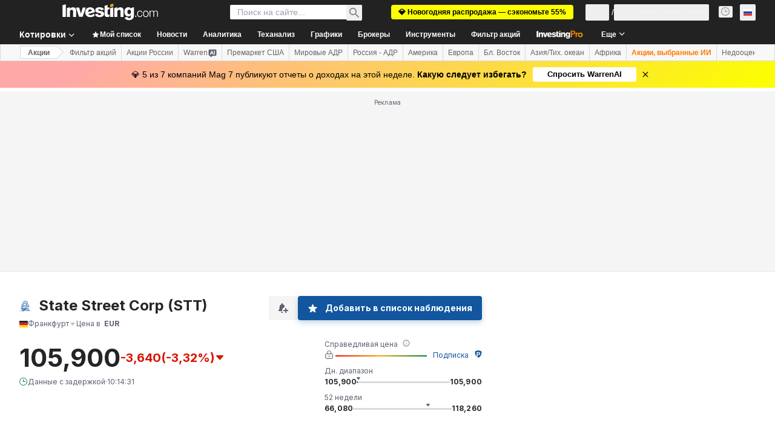

--- FILE ---
content_type: image/svg+xml
request_url: https://cdn.investing.com/entities-logos/188785.svg
body_size: 9693
content:
<svg xmlns="http://www.w3.org/2000/svg" version="1.2" viewBox="0 0 1558 1489"><defs><clipPath id="a" clipPathUnits="userSpaceOnUse"><path d="M-4936.91-8175.92h7407.88V2298.6h-7407.88z"/></clipPath></defs><g clip-path="url(#a)"><path fill="#004a97" fill-rule="evenodd" d="M217.5 715.2c.8-3.7 4.3-6 7.9-5.3l43.2 8.6c26.7-30.1 52.1-64.7 64.8-106.5l-29.5-6.5c-3.7-.8-6-4.3-5.2-8 .8-3.6 4.4-5.9 8-5.1l53.7 11.7c22.1 40.3 28 92.3 16.4 148-8.4 40.5-25.8 79.4-47.2 107.4 40.3-15.8 85.2-28.9 132.2-38.4l-32.3-5c-24 6.1-49 13.5-71.8 21.9-1.1.4-1.9-1.2-.8-1.9 13.4-8.1 26.6-16.6 38.8-25.3l-9.1-1.4c-3.3-.5-5.5-3.6-5-6.9.5-3.3 3.6-5.6 6.9-5.1l116.3 18.2 12.9 2c.4.3.9.7 1.2 1 6.3 4.8 97.8 78.4 134.9 260.7 16.3-6.9 130.9-43.6 243-43.6 46.5 0 103.5 2.9 151.7 10.5 5.5.9 13.8 2.9 18.5-2.4 2.3-2.4 6.5-8.6-.2-10.5-21.8-6.3-43.1-8.3-64.1-9.9-1.2-.1-1.4-1.9-.2-2.1 13.4-2.6 47.1-8 88.8-7.1 1.8.1 3.6-.7 4.9-2l.3-.3c1.2-1.6.4-4-1.6-4.5-21.2-5.1-42.5-8.8-62.7-11.8-.8-.1-.8-1.2-.1-1.4 10.5-1.9 41.3-6.2 79.2-4.9 4 .1 5.7-1 7.9-3.2 1.7-1.9 1.7-4.5-.8-5.3-17.7-5.5-36.9-9.6-55-12.8-.5-.1-.6-.9-.1-.9 8.3-1.4 34.8-5 69-2.7 3.6.3 6.5-.7 8.9-3.3 1.8-2.1 1.9-5.8-.7-6.8-14.1-5.4-31-10.3-46.5-13.7-.4-.1-.3-.6.1-.7 6.4-.8 34.9-3.5 61.4-.1 2.8.4 5.8-1.5 7.4-3.2l164.5-186.1c2-2.3 5.3-1.6 7.2.2 2 1.7 3.1 4.8 1.1 7.1L1189 947.4c-1.1 1.5-1.7 3.3-1.7 5.1l-.2 28.1c0 3.6-.5 7.1-2.6 10.3-5 7.6-15.7 21.8-40.4 56.2-68.1 95-78.3 126.8-79.4 207.5q-2.9 1.4-6.3 2-4.9 1-10 1c.7-57.4 6.1-103.7 48.7-166.8 32.3-47.9 58.7-82.2 70.3-102.8.9-1.6 1.4-3.5 1.4-5.3V943c0-1-1.3-1.5-1.9-.7l-107.4 121c-44 1.1-87.3 7.2-128.8 16.1-38.4-1.4-78-.3-118.4 1.7l-.9 18.3c14.9-.5 29.9-.7 44.7-.5-19.1 5.8-37.5 12-55.3 18.4l1-17.6 1-18.1.1-3 1.2-21.2c-11.8 1.7-23 3.5-33.6 5.4l-.1.3-1.6 20.7-3.8 46.9c-16.3 6.4-31.9 12.8-46.6 19.1-23.8 10-49.2 22.1-74.9 35.2l3-54.4c-11.5 2.5-22.9 5.1-34 8l-5.2 65v.1c-37.9 1.4-76.9 7.4-114.9 16.5-1.7-14.2-3.8-28-6.4-41.3q-.6-3.3-1.3-6.7c73.6-36.5 164.3-60.3 263.8-69.1 3.1-.3 6.1-.5 9.1-.8l1.5-17.7c-97.4 9.1-198.4 39.3-270.7 74.4-2.2 1.1-4.3-1.8-2.5-3.5 20.8-19.3 60.9-42 107.9-62.8 5-2.2 8.2-7.1 8.1-12.5-.1-4.6-4.5-7.8-9-6.6-35.1 10.2-67.7 22.3-95.7 35.5-1.8.9-3.5-1.4-2-2.8 18.5-17.3 54-37.3 96.1-55.8 5.2-2.3 8.4-7.8 7.8-13.5-.6-5.1-5.7-8.3-10.7-6.9-30.2 8.2-58.2 18.1-82.4 29.2-1.4.6-2.7-1.2-1.5-2.2 15.5-14.7 44.7-31.3 79.8-46.9 5.8-2.6 9.3-8.8 8-15-1.2-5.8-7.1-9.4-12.9-7.9-23.5 6.3-45.3 13.7-64.6 22.1-1 .4-1.9-.9-1.1-1.6 12.2-11.6 33.9-24.4 60.5-36.6 6.3-2.9 9.7-9.9 7.7-16.5 0-.2-.1-.4-.2-.6-2-6.5-8.9-10.3-15.5-8.5-15.3 4.1-29.6 8.8-42.6 13.9-.6.3-1.1-.4-.6-.9 8.4-8 22.1-16.3 38.9-24.9 6.1-3.1 9-10.3 6.4-16.7-1.6-3.6-3.1-7-4.7-10.3L326.7 874l-23.7-3.3-19.4-2.7c7.5-47.3 3.4-94.2-12.3-135.3l-48.5-9.6c-3.6-.8-6-4.3-5.3-7.9zm80.1-234.9c.8-3.6 4.5-5.8 8.1-5l94.7 22.6c2.3-8.8 3.5-17.9 3.5-27.5 0-12.3-2-21.7-3.7-27.9l-34.4-8.2c-5.1-1.2-7.3-4.9-6.5-8.5.9-3.6 4.5-5.8 8.1-4.9l33 7.9c66.9-56.9 80-83.2 77.6-159.7l-22.9-6.8c-3.5-1-5.5-4.8-4.5-8.3 1.1-3.6 4.8-5.6 8.4-4.6l15.6 4.7c45.2-32.1 86.8-69 87.4-122.1l-19.1-6.7c-3.5-1.2-5.3-5.1-4.1-8.6 1.2-3.5 5.1-5.3 8.5-4.1l112.2 39.3c25.2-41.2 21.8-76.5 19.5-88.8l-19-7.2c-3.4-1.2-5.4-5.1-4-8.7 1.5-3.7 4.6-5.4 8.7-3.8l174.1 65.2 8-98.1c.3-6.1 5.5-10.8 11.6-10.5 6.1.3 10.8 5.5 10.5 11.6l-5.6 106.2 218.2 81.7c3.4 1.3 5.4 5.2 4 8.7-1.5 3.7-4.7 5.4-8.7 3.8l-9-3.3c9.7 31.1 20.3 88.2-3 150.4l26.8 8.3c3.5 1.1 5.7 4.9 4.5 8.5-1.2 3.8-4.3 5.6-8.4 4.3l-8.7-2.7c18.3 43.7 19 88.5 12.6 126.8l-39.6-43.8c10.2 2.1 20.6 4.5 30.7 7.4.2.1.4-.1.4-.3v-.1c0-.3-.1-.6-.3-.7-14.1-10.4-32.9-21-52.1-29.8l-12.2-13.5c16.3.4 37.8 2.6 58.4 7.4 2.3.5 4.5-1.3 4.2-3.7v-.3c-.5-3-2.3-5.8-4.9-7.4-15.7-9.6-38.8-18.7-47.8-22-.8-.3-.8-1.5.2-1.6 7.3-.7 24.1-1.1 39.8 1.3 3 .4 3.9-2.3 4.6-5.3-2.1-6.1-4.4-12.3-7.2-18.4l-128.6-39.8-17.6-19.5 131 40.5c-52.2-32.6-108.1-59.6-166.7-80l-16.4-18.1c-1.4-1.5-3.7-1.6-5.2-.3-1.5 1.4-1.6 3.7-.2 5.2l446.4 493.4-8.2 9.3-3.4-3.7c-65.6-40.4-118.5-59.7-170.1-60.6l117.7 127.6-8.3 9.2-6.5-7.1c-27.5-16.3-58.8-26.4-89.6-32.8.8 13.4 1.1 25.9 1 37.2l-36.5-41c-1.3-1.4-3.7-1.6-5.1-.2-1.5 1.3-1.7 3.6-.3 5.1l41.8 46.9 44.3 49.6-13.5 15.3-752.7-117.2c7.6-6.6 14.3-13.3 19.7-19.8.6-.8 0-2.1-1-1.8-16.3 4.6-30.6 9.8-41.8 14.7-.9.4-2-.3-.7-1.6 12.3-12 33-27.5 61.3-40.8 1.9-.9 3.5-2.3 4.5-4.1 2.6-4.9 5-9.7 7-14.4.6-1.2-.6-2.6-1.9-2.2-19.9 5-37.5 11.2-49 16.1-.5.2-1.7-.4-.5-1.6 9.7-10.7 30.2-25.3 57.4-37.5 1.9-.8 3.3-2.4 3.7-4.4q.9-4.3 1.5-8.4c.2-1.6-1.2-2.9-2.8-2.7-15.8 2.1-30.2 4.9-38.7 7.1-.5.1-1.2-.6-.4-1.3 7.1-6.7 21.8-14.9 40-21.8 1.8-.7 3-2.5 2.8-4.4q-.3-5.3-1.1-10.1c-.2-1.8-1.9-3-3.7-2.7-10.9 1.2-21.6 2.6-27 3.4-.9.1-.8-.8-.4-1.1 3.9-4 14.1-8.9 24.7-12.9 1.7-.6 2.6-2.5 2-4.2-2.5-7.1-5.4-12.8-8.1-17.1q-.6-1-.9-2.1l-126.9-27.7c4.9-27.9 4-58.8-5.5-93.4l-30.7-7.3c-3.7-.9-5.9-4.5-5-8.1zm41.1 336.8-.2-1.8c-.3-2.2-2.4-3.6-4.6-3.2l-30.4 6.4c-2.3.5-4 2.6-4 4.9q0 4.7-.1 9.4c-.1 2 1.8 3.5 3.7 3.1l27.8-5.8c2.5-.6 4.7-2.1 5.9-4.4q.4-.6.7-1.2c1.2-2.3 1.6-4.9 1.2-7.4zm15.6-40.8-.9-5.4c-.4-2.2-2.5-3.6-4.6-3.2l-48.7 10.4c-2.2.4-3.6 2.5-3.3 4.8q.4 2.7.7 5.5c.3 2.1 2.3 3.6 4.4 3.1l49.1-10.4c2.2-.4 3.6-2.6 3.3-4.8zm-35.7-93.2L344 677c4.7-1.1 8.2-5.1 8.6-9.9.1-1.5.2-2.9.3-4.3.2-4.3-3.6-7.7-7.8-7.2l-9.7 1.2c-5 .7-9.4 3.7-11.9 8.1-2.5 4.2-5.2 8.7-8.3 13.5-1.6 2.4.6 5.4 3.4 4.7zM298 724.3l68.9 13.7q2.5-15.2 3.2-29.9c-24.7 4.1-48.6 9.5-72.1 16.2zm-11.3 15.1q2 6.1 3.7 12.3c.6 2.1 2.7 3.4 4.9 3l38-8c.8-.2.8-1.5-.1-1.7l-43.8-8.7c-1.8-.3-3.2 1.4-2.7 3.1zM11.3 1426.2c-2.1-.2-2.3-1.2-2.3-2 .1-.8 1.5-1.5 2.9-1.6 11.7-.9 42.7-1.4 140.3 15.1 78.7 13.4 116.2-5 121.7-6.7 5.5-1.7 11.4 0 13.3 4.7 2.2 5.1 1.2 11.3-9.8 15.8-31.8 12.9-79 11.6-136.3-1.1-52.3-11.6-89-20.5-129.8-24.2zm695.8-5.4c-22.2 0-40.1-5.1-51.1-11.8-2.5-1.5-4.1-3.1-3.7-4.4.4-1.4 3.5-.9 4.8-.7 8.7 2 13.7 4.3 28.1 4.3 35.8 0 50.1-20 55.9-30 1.5-2.6 3.4-6.6 1.8-7.9-1.4-1.3-4.6.5-7.4 2.7-18.9 14.6-41.8 17.8-99.3 10-24.4-3.3-42.8-4.6-56.7-4.6-16.5 0-43 3.1-43 7.8 0 2.3 2.6 3.7 4.2 5.1 3.8 3.4 6.4 8 4.1 12.8-1.6 3.4-4.7 7.7-11.9 11.4-13.6 7-42 11.5-102.5 1.6-30.1-4.9-65.4-16.7-96-26.8l-2.6-.8c-.8-.3-1.5-.5-2.3-.8q-1.2-.4-2.5-.8l-2.6-.8q-1.1-.3-2.2-.7-1.5-.4-3-.9l-1.8-.6q-1.8-.5-3.5-1c-16.1-4.9-30-8.4-39.9-10.1-5.2-.9-7.6-.3-8.7 1.8-1.2 2.2 1.5 6.1 3.3 9.1 6.5 10.7.2 22.5-7.1 26.9-16 9.5-55.7 15.2-110.5 6.9-72.1-11.1-122.6-19.4-147.4-20.9-2.3-.1-2.9-1.3-2.9-2s.4-2.1 3-2.3c13.8-1 54.3 3.7 126.8 10.7 55.6 5.3 126.1 1.9 123.1-24.5-.4-3.5-3.2-10.8-1.9-13.5 1.4-2.8 9.2-3.3 14.4-2.7 11.8 1.5 23.4 3.3 43.1 8.9 18.9-131.5-8.9-234.1-87.5-322.5l-66.1-6.9c-3.7-.3-6.3-3.7-6-7.4.4-3.6 3.7-6.3 7.4-5.9l40.1 4.1c34.1-29.1 64.1-78.5 78.8-130.6q1.7-5.9 3.1-11.9l-63.1-8.7c-3.7-.5-6.2-3.9-5.7-7.5.5-3.7 3.9-6.3 7.5-5.8l96.4 13.3c47.6 46.5 83.5 92.4 113.9 156.6 17 36.1 35.8 86.3 46.6 145.8v-.1c2.3 12.4 4.2 25.3 5.7 38.5h-.1c1.7 15.8 2.8 32.2 3.1 48.9-4.2 2.4-8.3 4.6-12.3 6.8 0-18-1.1-35.5-2.9-52.4-51.8 14.4-100.7 34.5-140.5 56.6.8 27.4-.9 56.1-5 86.5 20.8-10.7 59.2-30.7 104-54.2 65.5-34.2 194.8-110.7 292.3-152 89.7-38 204.9-75 325.9-84.8 4-.3 7.1 3.3 6.3 7.2-1.7 7.9-4.4 21.3-6.8 37.2-.3 1.9-.9 3.7-4.2 3.9-111.2 8-206.9 32.7-307.2 71.6-102.8 39.9-310.7 151.6-356.4 176.3-1.9 1-2.7 2.3-2 3.5.5.9 2 1.2 6-.7 7.3-3.5 240.7-119.9 343.6-159.8 52.7-20.5 106.3-36.8 161.6-48.5-3.3 4.2-2.7 9.4-1.2 11.5 5.1 7.4 18.8 1.8 26.2 12.4 1.6 2.3 7.8 11.5 10.3 15.3q-17.2 2.6-34.1 5.8c0-.2-.1-.4-.1-.5-1-3-1.8-4.7-3-6.6-1.7-2.7-7.6-9-17.9-9.5-10.2-.5-12.3 4.1-12.6 5.8-.5 2-.3 8.4 10.1 10.2 5 .9 7 2.4 7.7 3.8-20.2 4.2-40.2 8.9-60.2 14.3-1.1-2.2-1.7-4.9-2.4-6.7-.9-2.7-2.9-4.9-6-4.9-4.1 0-5.8 2.7-6.6 4.1-1.3 2.3-3.1 3.8-5.2 5.3-4.7 3.2-9 3.9-14.5 2.5-5.8-1.5-9.2-5.3-14.3-7.8-6.5-3.2-18.7-2.9-24.9 1-3.1 2-4.6 5.9-2.7 9.3 2.7 5 9.5 3.5 13.9 2.3 6.4-1.8 19.9-1.1 20.9 7-14.9 4.6-29.8 9.5-44.8 14.8-74.7 25.9-206.9 88-289.2 128.1-7.8 3.9-9 5.8-8.3 7 1.1 1.8 8.7-1.5 10.2-2.2 49-22.7 177.1-79 277.8-114 28-9.7 56.5-18.8 85.6-26.8 6.3 3.1 9.1 9.1 11.2 11.8 2.9 3.7 7.7 7.1 12.5 7.6 5.8.5 13-3.4 20.9-4.4 6.7-.9 13.9 1 19.3 6.7 10.8 11.2 6.3 28.4-5.4 38.5-7.5 6.5-19.1 8.9-27.8 8.9-22 0-59.4-11.5-80.1-11.7-20.6-.2-33 10.4-36.5 14.6-2.7 3.2-6.1 7.5-6.6 11.9-.2 1.2-.3 3.6.8 4.1 1.1.6 1.8.5 4.2-.4 2.6-.9 6.2-2.7 15.5-2.7 15.4 0 28.2 8.7 33.5 17.6 11.5 19.6.8 44.7-13.5 55.1-12.8 9.3-30.6 12.4-41.3 12.4zm289.6-467.3c-4.1-.5-8.1-.9-11.9-1.3-21.1-2.1-41.1-4.7-60-5.4-.6 0-.8-.9-.2-1 9.1-2.7 36.8-9.6 73.2-8.7 1.6 0 2.9 1.3 2.8 2.8q-.3 5.5-.8 11c-.2 1.6-1.6 2.7-3.1 2.6zm-288 44c11.5-7.7 48.6-29 116.3-42 2.2-.4 4.2 1.1 4.6 3.3.7 4.3 1.4 8.8 1.9 13.4.2 2.2-1.5 4.1-3.8 4.3-56.9 5.3-101.8 17.5-118.3 22.4-.9.3-1.4-.9-.7-1.4zm292.1-75.4c0 1-.9 1.8-1.9 1.6-1.6-.4-3.2-.8-4.7-1.1-17.9-3.3-35.2-6.3-51.7-8.3-.4-.1-.6-.6-.2-.7 6.3-1.5 27.7-6 55.7-3.7 1.1.1 2.1 1 2.2 2.2.3 3.2.5 6.5.6 10zm-10.5 64.6c-9.5-.9-18.9-1.6-27.9-2.2-24.3-1.5-47-2.8-68.3-2.4-.8 0-1.1-1.1-.3-1.4 12.8-4 50.6-14.3 99.9-13.3 2.2.1 3.8 2 3.5 4.2q-1 5.8-2.1 11.4c-.4 2.3-2.5 3.9-4.8 3.7zm-256.7-33.6c8.5-5.4 36.7-20.7 83.1-30.8 1.6-.4 3.2.5 3.8 2q2.1 5.9 3.9 12.3c.4 1.4-.5 2.7-1.9 2.9-41.7 3.6-73.8 10.9-88.4 14.6-.6.2-1-.6-.5-1zm13.5-37.5c-.4.1-.6-.4-.3-.5 6.1-3.3 27.8-14.3 57.8-21.4 1.2-.3 2.4.3 2.9 1.3 1.9 3.7 3.7 7.4 5.5 11.2.4.9-.3 1.9-1.3 2-29.2 1.7-51.3 5-64.6 7.4zM985 998.7c3.4.2 5.7 3.4 4.8 6.6-1.1 3.8-2.3 7.3-3.4 10.6-1.3 3.5-4.9 5.7-8.7 5.3-18-1.8-36.4-3.1-54-3.8-27.3-1.1-52.9-.7-76.5.5-1.1.1-1.4-1.4-.4-1.7 17.5-5.7 70.4-20.7 138.2-17.5zm140 468c-8.5-2.6-80.9-22.8-140.3-51.9-59.4-29-70.4-39.5-73.7-42.7-4.3-4.1-14.1-14.8-5.7-23.6 8-8.3 18.3-2.1 22.5 1 2.3 1.7 18.8 16.7 54.7 39.3 58.3 36.6 134.7 67.3 145 71.1 3.5 1.3 8.2 3.7 7.3 6.3-.8 2.7-3.6 2.6-9.8.5zM612.6 218c88-17.2 282.4 12.6 436.2 117.4.1.1.2.1.2.2 5.4 3.4 8.9 2.3 10.7-.9 2.3-3.9-.3-7.8-4.6-10.8-29.9-20.7-66.7-41.8-101.2-57.4-.6-.3-.3-1.2.3-1.1 33.7 5.5 70.8 18 103.4 34.8 4.7 2.4 6.9 2.1 8.5-.3 1.8-3.1.2-6.4-3.8-9.2-23.2-16.6-53.3-34.6-82.2-46.2-.6-.2-.4-1.2.3-1.1 25.2 3 48.1 11.2 76.4 23.5 3 1.3 6.5 1 7.8-1.6 1.4-2.7-.7-7-6.7-12.7-12-11.5-23.1-18.3-44.4-28.9-.5-.3-.3-1.1.3-1 18.8 2.6 28.7 6.4 44.5 13 3 1.2 3.8-1.6 2.2-10.6-2-8.5-4.3-15.8-6.3-21.5L690.8 67.5c2.9 26.8.2 92.2-78.2 150.5zm-52.5 1210.8c2.9 4.9-3.2 8.8-7 10.6-5.6 2.6-36.4 16.8-73.2 16.8-25.1 0-49.3-4.5-73.6-10.8-12.6-3.3-33.9-10.2-57.2-13.3-2.8-.4-10.9-.4-10.9-2.9 0-2 6.1-1.8 9.8-1.6 8.8.5 18 1.5 28.1 3.3 14.2 2.7 55.7 9.7 86.1 10.7 36.1 1.2 69.5-8.4 82.6-13.1 5-1.8 12.4-4.5 15.3.3zm111-380.5c14.7-10.3 62-38.6 155.4-53.9 3.3-.6 6.4 2 6.4 5.4q0 6.2-.3 12.6c-.2 3.7-3.1 6.7-6.8 7-74.8 6.4-135 24.6-153.8 30.8-1.2.3-1.9-1.2-.9-1.9zM280.8 940.8l43.8-17.9c3.4-1.4 5.1-5.1 4-8.6l-.2-.6c-1.1-3.5-4.7-5.5-8.3-4.8l-29 6.1c-3.9.8-7 3.8-8.2 7.5-1.7 5.2-3.6 10.1-5.6 14.8-.9 2.2 1.3 4.3 3.5 3.5zm-41.2 70.2 104.2-43.4c3.2-1.3 4.8-5.1 3.5-8.4l-.2-.5c-1.4-3.4-5.1-5.2-8.6-4.2l-74.2 21.3c-3.9 1.1-7.3 3.7-9.4 7.3-4.7 8.1-11.1 17.8-17.1 25.4-1 1.3.3 3.1 1.8 2.5zm-6.6 26.4 189.5 19.6q-2.8-6.6-5.7-12.8-4.5-9.5-9.2-18.8c-55.3-1.4-115.4 1.3-174.6 12zm28.9 31.9 26.5-9.8c1.5-.6 1.2-2.8-.3-3l-41.5-4.2c-2.3-.3-3.8 2.4-2.4 4.2 2.7 3.3 5.2 6.5 7.8 9.8 2.3 3.1 6.3 4.3 9.9 3zm24.8 38.1 82.8-30.7c3.5-1.2 5.6-4.8 4.8-8.5q0-.3-.1-.6c-.7-3.5-4.3-5.5-7.7-4.5l-91.3 25.6c-3.1.9-4.4 4.5-2.7 7.3q2.5 4 4.9 8.1c1.9 3.2 5.8 4.6 9.3 3.3zm19.9 41 69.8-28.6c3.6-1.5 6-5 6-8.9v-.9c-.1-3.3-3.2-5.6-6.3-4.6l-77.9 24.2c-3.3 1-4.8 4.6-3.4 7.7q1.7 3.8 3.3 7.6c1.4 3.3 5.2 4.9 8.5 3.5zm63.4 23.3c3.7-1.7 6.5-5.1 7.3-9.1q.6-2.5 1-5.2c.6-2.8-2.2-5.2-5-4.3l-58.2 18.3c-3.4 1.1-5.3 4.7-4.3 8.1q1.8 5.5 3.3 11.2c.9 3.2 4.5 4.8 7.5 3.4zm-47.6 57.3q1.4 8.4 2.4 17c.4 2.8 3.6 4.3 5.9 2.6 11.5-9.1 21-21.2 28.6-35.2 1.1-2-1-4.2-3.1-3.5l-28.8 10.5c-3.5 1.3-5.6 4.9-5 8.6zm727.9 236.1c-1.6-.5-4.6-1.5-5.9-2.6-.9-.8-1.3-2.1-.8-3.2.4-.8 1.4-1.5 2.8-1.3 1 .2 3.7 1.4 6.6 2.4 2.7.9 5.5 1.4 7.2 2.3 1.3.7 2.8 2.2 2.1 3.9-.6 1.7-2.9 1.8-4.4 1.4-2.9-.7-4.9-2.2-7.6-2.9zm-492.4-5.7c5-1.8 15.3-6.9 18.6-2.3 3.2 4.6-10.3 11.6-14.1 13.3-5.5 2.6-34.1 17.7-77.8 17.7-48.8 0-104-23-127.9-30.3-2-.6-2.4-1.4-2.4-2.2 0-.9 1.4-1.5 3.5-1.2 25 3.8 77.1 19.4 110.8 19.4 49 0 76.2-9.7 89.3-14.4zm281.5-111.6c4 2.6 6.8 7.2 3.3 12.5-3.4 5.3-8.8 4.6-12.8 2-4-2.6-6.8-9.1-4.2-13.1 2.6-4 9.7-4 13.7-1.4zM367.8 866.7c2.5.1 7.3.2 10.4.3.9.1 3.6.1 4 0 43.1-4.6 104.2-10.2 157.8-5.7-8.1-9.3-16.7-17.9-25.7-25.5-53.7 6-103.8 17-146.7 28.1-4 1.1-6.1 2.6.2 2.8zm89.5-83c36.1-9.7 195.8-36.9 393.5 4.9 4.8.9 7.8 1.7 12.4 2.9 4.9 1.1 10.1-.4 13-4.5q.8-1.1 1.6-2.3c2.2-3.4.1-8-3.9-8.9-58.3-14-111-21-158-25-1.1-.1-1.3-1.7-.2-1.9 30.1-5.7 96.6-7.8 168 .1 4.3.4 8.3-2.5 9.1-6.8.8-4.3-2-8.5-6.3-9.5-45.4-10.3-87.7-16.4-124.4-20.1-1.1-.1-1.4-1.6.2-1.9 28.7-5.3 76.3-6.4 128.4-1.3 3.3.3 5.9-2.5 6-5.9.1-2.6.1-5.1.2-7.7.1-3.8-3-7.1-6.7-7.9-29.7-6.1-57.9-10.5-82-13.5-1-.2-1.3-1.5.7-1.8 23.5-4.2 51.3-5.1 81.4-3.2 3.5.2 6.6-2.4 6.8-5.9.1-4.3.4-8.6.7-12.9.3-3.6-2.3-6.9-5.9-7.6-13.6-2.7-26.4-5-37.5-6.8-1-.2-1.3-1.3 1.1-1.7 13.2-2.3 25.5-3.2 37.3-3.7 6.8-.3 6.8-2.2 7.5-6 .9-7.3 2.4-20 3.6-27.1l-39.1-43.8L521 471.6c.1.1.2.1.2.2 8.6 10.8 74.8 118.7-63.9 311.9zM527.7 439c-29.2-1.7-58.8-2.2-88.6-1l72.8 17.5q8.4-8.4 15.8-16.5zm85.9-205.5c7.9 28.2 18.4 111-81.7 217.5 66.7-11.8 264.8-13 445.1 85.2 6 3.2 13.7 2.2 17.7-3.3 3.9-5.3 1.7-12.6-4.1-15.6-17.7-9-37.8-17.6-60.8-25.5-1.5-.5-1.2-2.6.3-2.8 18.3-1.5 43.4.2 71.2 4.5 6 1 11.8-2.6 13-8.6 1.3-6.2-2-12.5-7.8-15.2-11.1-5-22.8-9.8-35.2-14.1-1.2-.4-1.1-2.2.3-2.3 12.8-1.4 28.6-.9 46 1.2.4 0 .8-.3.9-.8 0-.6-.2-1.1-.5-1.5l-70.3-77.7c-13.6-7.9-38.3-13.6-47.9-15.6-1.5-.4-1-2.4.5-2.6 6.9-.9 18.4-2 30.8-.1l-30.7-33.9zM681.4 496l.7-13.8v-.3l1.1-18.7q-8.4-.8-16.6-1.5l-2.4 30.2zm124.2 19.6 1.3-15.8c-38.8-13-78.1-22.2-116-28.3l-.7 12.1c36.8 8.2 76 18.5 115.4 32zm27.4 16.9 2.2-39.7q-9.4-2.8-18.7-5.3l-3.2 40.2zm49.5 11.7 42.8 10.3c-20.4-12.6-41.6-23.7-63.4-33.4L850.2 508c-1.4-1.5-3.7-1.6-5.2-.3-1.5 1.4-1.6 3.7-.3 5.2l98.4 110.2c1.3 1.5 3.7 1.6 5.2.3 1.5-1.4 1.6-3.7.3-5.2l-9.4-10.5c5.2-14.4 4.9-23.3 2.3-35.3v-.1l-43.2-10.4zM782.3 801.5c-82-12.2-174.4-13.8-257.2-4.7l54.6 8.5c47.5-3.2 95.2-2.9 142.8 1.1 20.5 1.7 40.1 4.1 58.8 7zm36.2-3.9q-13.4-2.8-26.4-5.2l-3.6 45.7 27.5 4.3zm102.6 50.6q-1.8-5.9-3.4-11.8c-26.6-11-57.4-20-90.9-27l-.6 12.1c35 7.5 66.5 16.7 94.9 26.7zm164.1 36.4c-22.2-9.7-43.9-18.6-65.2-26.8.8 5.5 1.5 11.1 2.2 16.9zm79.9 12.6q-12.7-8.6-26-15.5c-.4 4.7-.9 8.4-1.2 11.2zm-154.2-71.5c-2.4-.1-2.8-3.4-.5-3.9 25.2-4.7 55.5-4.5 84.8-.8 2.1.3 3.4-2.3 2-3.8l-7.8-8.8c-1.8-1.8-5.1-2.8-9.1-4.1-22.5-7.1-61.9-10.1-95.2.6-3.6 1.2-7.2 2.5-10.8 3.8-1.6.6-3.4.5-4.9-.2-1.5-.8-2.7-2.2-3.2-3.8-13.3-45.4-19.6-98.2-17-145.7.2-9.4-2.7-13.5-6.3-17.7l-27.5-30.8c-12.1 77.8-4.7 166 20.7 244.7 78-22.5 149.2-16.5 212.5 17.7l-19-20.5c-2.8-3.1-6.4-5.6-10.3-7.1-37.7-14-76.6-18.1-108.4-19.6zM1122.4 719c-25.9-6.8-50.1-13.1-77.9-5.2-1.5.5-3 1.1-4.6 1.6-3.2 1.1-6.6-.7-7.7-3.8-12.6-36.6-17.4-76.3-19.3-116.9l-39.2-42.5c-16.3 81.1-13.9 160.5 7.4 236.4 43.6-15.2 89.1-19.5 135.4-12.6 29.8 4.3 59.8 13.5 88.3 26.7l-25.4-27.5c-2.9-3.1-6.4-5.6-10.4-7.1-37.6-14-76.5-18.1-108.4-19.6-2.3-.1-2.7-3.5-.4-3.9 25.2-4.7 55.5-4.5 84.8-.8 2.1.3 3.4-2.3 1.9-3.8l-13.8-15.1c-2.9-3-6.6-4.9-10.7-5.9zm-76.3-20c42.8-12.8 83.5-15.2 124.1-7.3 31.5 6.1 63.4 18.3 98.6 37.6h-.1l-32.2-35.6c-2.8-3.1-6.3-5.6-10.3-7.1-39.2-15-82.1-22.9-114.9-24-1.9-.1-2.5-2.7-.8-3.2 23.5-7.5 63.5-2.9 93.4 3.7 1.9.4 3.2-2 1.9-3.4l-7.3-8c-2.8-3.1-6.4-5.5-10.5-6.7-29.9-9.3-61.8-16.1-86.7-16.7-1.8-.1-2.4-2.6-.7-3.2 17.5-5.7 45.9-3.2 68.7.2 2.1.4 3.4-2.2 2-3.7l-11.2-12.3c-2.8-3.1-6.4-5.3-10.5-6.2-20.1-4.7-41.4-8.6-58.3-8.9-1.7-.1-2.3-2.5-.6-3.1 11.6-3.9 28.8-3.8 44.2-3 2.4.2 3.7-2.6 2.1-4.4l-13.7-15.2c-2.8-3.1-6.7-5-10.8-5.3-10.7-.8-22-1.4-31.1-1.5-1.8 0-2.2-2.3-.6-2.9 6.1-2.3 13.6-4.3 21.4-5.6 2.7-.4 3.9-3.7 2.1-5.7l-69.6-76.9c-9.1 43.2-20.3 131.8 11.4 228.4zM657 476.8l.8-9.7c-31.1-3.7-60.9-5.2-88.1-5.1 25.8 3.8 55.4 8.6 87.3 14.8zm-50.3-210.2c-33.1-4.5-67.1-5.7-101.5-3.4l99.9 29.5c1.4-9.7 1.8-18.4 1.6-26.1zm109.4-27.2c3.9.9 83.4 22 109.6 31.5l1.1-13.7q-.2 0-.4-.1c-12-3.1-23.3-5.8-34.2-8.3-24.9-5.4-50.2-9.7-75.7-12.6-2-.2-4.3-.2-4.4.9-.2 1 2.3 1.9 4 2.3zm130.2 52.2 1.9-34.8q-6.5-2-12.9-3.8l-2.8 34.3zm-181.4-91.3c16-3.9 34.6-6.9 55-7.9 11.1-.6 22.7-.5 34.8.3 10.3.7 20.8 2 31.7 3.9 1.9.3 3 2.5 2 4.2q-2.6 4.4-5.6 9c-1.4 2-3.9 3-6.2 2.5-18.7-3.7-38.3-6.6-57.2-8.5-19.5-2-38.2-2.9-54.5-2.6-.5 0-.5-.8 0-.9zm-165.2 50.9c25.4 1.5 71.2-11.8 86.6-24.2.9-.7.8-1.6-.3-1.9l-18-5.7c-3.4-1-5.7-4.8-4.5-8.4 1.2-3.8 4.2-5.7 8.4-4.4l21.2 6.6c2.4.8 4.9 1.2 6.8-.5 3.7-3.3 6-6 9.1-9.3.9-.9 1.8-3-.1-3.6-5.7-1.7-17.8-4.9-22.8-5.9-1.3-.2-1.5-1.1.5-1.9 5.3-1.9 20.4-3 29.6-2.9 2.6.1 5.3-2.8 6.6-5q.4-.9.9-1.8c.9-1.7.4-4.1-1.4-4.5-3.6-1-10.4-2.3-15.1-2.9-.7-.1-.7-.7 0-1 6.1-2.3 12.2-3.3 19-5 2.6-.7 4.2-2.7 4.9-5.1.8-2.8 1.4-5.1 1.8-6.9h-.1l-58.4-20.5c-1.2 25.3-10.8 48.9-29.2 71.8-13.3 16.6-29.6 30.8-45.5 43zm-76 173.9s62.3 5.8 107.3-23.9c1-.6.6-2.3-.7-2.3-19.6 0-46.7.5-64.7 2.5-1.4.2-1.9-1.7-.6-2.3 12.3-5.5 50.9-17.2 88.5-22.7 2.5-.4 4.9-1.8 6.3-3.9q1.9-2.9 3.6-5.8c.9-1.6-.3-3.5-2.1-3.6-16.1-.5-36.9.4-52.5 1.6-1 .1-1.2-1.3-.3-1.7 8.8-4.1 32.7-11.5 60.2-16.1 2.5-.4 4.6-2.1 5.4-4.4.8-2.3 1.5-4.6 2.2-6.9.6-2-.8-4.1-2.9-4.2-10.6-.4-25.5-.1-37.1.7-.7 0-.8-.9-.2-1.2 5.8-2.7 21.5-9.5 41-13.8 2.4-.5 4.3-2.4 4.7-4.8.7-3.9 1.3-7.9 1.9-11.9l-93.1-27.5c.8 34.1-1.6 62.6-13.9 88.2-10.7 22.6-28.5 42.1-53 64zm-63.3 159.1c49.1-2.6 102.8-.3 158.7 6.4 2.8.3 5.3-1.7 5.6-4.5.3-2.9-1.8-5.4-4.6-5.8-33.9-4.1-93.1-8.9-132.1-7.4-1.5 0-1.8-1.8-.5-2.3 10.2-3.7 38.8-10.4 75-14.7 16-3.1 27.3-8.5 35-15.3 1.9-1.7.7-4.8-1.8-5-20-.7-46.8-1.4-59.3-.8-1.5.1-2.2-1.3-.3-2.3 6.4-3.3 28.7-12.1 69-14.5 3.7-.2 7-2.9 7.5-6.6l.2-1.2c.3-3.6-2.4-6.8-6-7.1-13.5-1.4-33.8-3.1-42.6-3.1-.6 0-.8-.8-.1-1.2 6.1-3 25.5-7.7 41.2-8.7 3.3-.2 5.9-3.2 5-6.4-2.4-9.4-5.7-15.9-5.7-15.9l-35.7-8.6q-.6-.1-1.1-.4l-54-12.9c1.4 6.4 2.6 14.7 2.6 24.7 0 19-4.5 37.2-13.7 55.3-9.7 18.9-21.9 38.2-42.3 58.3zm677.7 636c.1 12.3.6 24.1 1.4 37-21-2.7-41.4-15.6-47.8-32.5q-1.4-3.9-2.1-7.7 21.3-1.6 42.9-2c4.3-.1 5.5 2.2 5.6 5.2zm-325-1050.7c12.2-2.6 26.2-4.6 41.3-5.2 8-.4 16.3-.3 24.8.3 7.2.5 14.4 1.3 21.8 2.7 1.4.3 2.2 1.8 1.8 3.1q-1.6 4.5-3.5 9.1c-.6 1.5-2.2 2.4-3.8 2-13.4-2.9-27.2-5.4-40.6-7.3l-1.4-.2c-14.2-2-28-3.3-40.4-3.8-.4 0-.4-.6 0-.7zm181.1 1059.8q17.6-3.3 35.5-5.8c5.7 11.5 10.4 26.6-.9 31.2-13.9 5.6-26.9-11.6-34.6-25.4zm243-66.7c-8.4 6.9-14.9 13.9-27.3 29.9-14.2 18.3-21.3 42.4-35 55.5.3-60.9 9.9-96.5 47.8-149.8 1.2-1.8 4-1.2 4.5.9 2 8.3 6.8 31 10 63.5zm-228.8 110.6c5.8-8 18.1-4.9 26 .8 8 5.7 9.1 14.6 4.4 21.1-4.7 6.5-13.5 8.3-21.4 2.6-7.9-5.7-14.8-16.4-9-24.5zm211.4-20.5c-5.5 0-9.9-4.5-9.9-9.9 0-5.5 4.4-10 9.9-10s10 4.5 10 10c0 5.4-4.5 9.9-10 9.9zm-245.6 4.7c-9.6-3-22.4-12.6-33.1-16.9q17.2-4.1 34.5-7.6c4 2.2 8.4 4.9 11 8.3 4.9 6.5 2.3 12.2-.4 14.8-2.8 2.5-7.4 2.9-12 1.4zm306.9 91.6c-.9 1.7 2.4 7.4 33.5 22.5 30.6 14.9 78 37.5 142.6 59.7 17.9 6.1 11 8.1-.9 4.4-13.5-4.1-114.4-36.7-166.1-63.4-50.4-26.1-89.8-49.4-103.1-62.8-8-8-10.2-21.7-1.9-30 6.8-6.8 19.2-8 30.1-1.1 6.6 4.3 72.6 52.3 157.8 94.9 85.3 42.5 169.9 61.9 183.4 65.7 13.5 3.8 15 5.3 15 5.3s6.2 4.6-17.3.7c-15.1-2.6-79.3-14.7-178.2-54.9-34.4-14-65.4-29-89.3-40.7-3-1.5-4.8-2-5.6-.3zm155.6-14.1c107.1 61.4 211.6 89.6 216.7 91 5.1 1.4 5.5 4.9-1.4 4.3-6.9-.6-139.3-39.6-207.9-75.5-65.4-36-102.2-56.3-105.5-58.2-3.4-1.9-4.7-2.6-5.7-1.5-1.4 1.6-.8 3 1.5 5.2 6.9 6.8 31.6 25.2 64.3 46.1 32.7 21.1 101.5 53.5 106.3 55.7 4.9 2.3 5 6.9-1.8 4.5-4.2-1.6-107.6-46-153.9-74.8-46.4-28.8-79.9-56.7-90.2-75.7-6.5-11.9-7.1-30.7 3.9-41.7 11-11 27.1-10.7 32.5-16.1 5.5-5.4 5.8-16.3 13.2-22.8 7.3-6.4 24.1-8.5 31.5-8.5 7.3 0 11-4.5 11-8.9 0-4.5-5.8-9.9-19.3-9.9-15.8 0-35.2 7.6-41.4 3.5-4.8-3.1-3.4-9.8-9.5-13.1-7-3.6-28.1 12.3-29.5 13.4-1.4 1-3.5 2.7-4.5 1.6-1.2-1.2.8-3.3 2.3-5.1 1.5-1.8 23.4-26.4 35-23.9 11.5 2.5 10.1 14.5 16.6 17.1 5.6 2.3 19.1-4.4 32.8-4 2.5.1 9.5-.4 19.4 5.5 9 5.3 15 16.4 10.7 27.9-.6 1.6-6 14.2-19.9 13.1-5.8-.5-13.5-1.8-20.2 4.6-6.7 6.4-3.7 16.6-8.7 22.3-2.9 3.2-8.5 4.3-11.2 9-1.5 2.5-4.2 8.1 1.9 17.9 5.5 8.9 23.9 35.7 131 97zM688 606.2c9.9-3.7 38.3-4.9 58.2-3.9 1.2.1 2 1.1 2 2.2q-.1 5.2-.5 10.5c-.1.5-.2 2-.2 2s-1.5-.3-2.1-.4c-19.3-3.6-46.8-7.4-57.3-9.2-.6-.2-.7-1-.1-1.2zm640.5 844c2.9 1.3 3.8 2.5 3.3 4.3-.5 1.8-3.1 2.7-6.8 2.7-3.7.1-10.6-1.1-13.5-2.3-3-1.2-3.1-3.9-2.3-5.6 1.1-2.2 3.5-2.3 6-2.2 2.5.1 10.4 1.8 13.3 3.1zm-270.5-94.9c-.7 1.1.6 3.4 4.9 6.3 4.3 3 32.8 24.7 63.1 40 30.4 15.3 77.6 36.4 109.4 48 7.1 2.5 6.6 5.2 5.7 6.8-.8 1.6-3.7 1.6-10.4-.5-31-9.9-93-32.7-122-46.9-26-12.8-83.3-44.3-99.2-53.5-1.9-1.1-3.6-1.2-4.3-.7-.8.7-.9 1.7-.3 2.5 5.6 8 74.4 58.1 138.1 85.8 4 1.8 6 4.3 4.8 6.3-1.4 2.5-5.4 2.2-8.6 1.2-14.9-4.7-66.8-27.4-107.1-50-42.7-23.9-69.2-42-77.9-52.3-7.5-8.9-10.7-23.4-.8-35.2 9.6-11.6 27-10.5 37.6-6.9 9.6 3.3 17.6 7.8 24 8.2 6.5.5 12.2-6.9 25.2-5.1 23.5 3.4 41.3 32.6 123.1 75.6 55.4 29.2 115.4 50.9 121.5 53.3 3.9 1.6 4.2 4 2.7 6.3-1.2 1.8-4.2 2.4-7.2 1.6-9.5-2.5-70.8-19.1-127.5-44.7-30.9-14-60.4-27.5-84-42-7-4.3-10.1-5.1-10.8-4.1zm-173.4 21.1c7.4 5.2 15.5 11.1 21.4 15.3 20.8 14.8 56.3 34 83 45 24.6 10.1 30.1 11.7 33.1 12.9 2.4 1 3.7 2.6 2.9 4.3-.7 1.8-3 1.5-5.6.9-2.8-.7-25.9-7.9-38.8-12.6-13-4.7-45-15.9-62.5-24.1-11.3-5.3-41.1-21.1-45.5-24.5-7.3-5.6-8-11.2-4.8-15.8 3.2-4.7 9.6-6.6 16.8-1.4zm47.1-180.9c-4.1-3.7-14.4-13.5-16.1-19.3-.7-2.5-1.4-5.6-3.1-7.8-.9-1.4-2.2-2.5-3.8-3.4 41-7.6 82.9-12.7 126.3-15 5.1-.2 5.6 3.2 5.3 6.2-.6 6.6-1.1 13.3-1.4 20-.3 6.4-.5 12.5-.7 18.4 0 2.5-.9 3.4-4.3 3.6-15.2.5-30.1 1.4-44.8 2.6 1.3-11 5.2-19.6 5.9-22.2 1-4.3.7-11.2-8.2-13.2-7.7-1.7-12.6 3-13.3 7.2-.4 3.4.5 11.6-.1 14.4-.6 3.4-.8 11.1-18.2 14.3-10.5 1.9-18.8-1.5-23.5-5.8zm4.3-948.7q-.9 3.3-1.9 6.6c-1.1 3.4-4.7 5.1-8 3.7q-14.2-5.8-28.3-11-17.8-6.6-35.3-12.2c-21.2-6.8-42.1-12.4-62.5-16.9-.9-.2-.7-1.4.1-1.4 20.6 0 43.8 1.7 67.2 5.6 12.9 2.2 25.9 5 38.7 8.6 8.7 2.4 17.3 5.2 25.6 8.3 3.5 1.3 5.4 5.1 4.4 8.7zM640.3 387.2s49.3-11.1 133.4-7.1c1.9.1 3.3 2.1 2.6 3.9-1.9 4.6-3.5 8.3-5.9 13.2-1 2.1-3.4 3.3-5.7 2.9-57.7-10.1-124.1-10.2-124.1-10.2-5.5-.1-5.7-1.3-.3-2.7zm6.6 265.1c15.3-6.3 55.2-11.8 94.9-12.3 1.4 0 2.5 1.3 2.2 2.7q-1.1 6.2-2.6 12.3c-.1.7-.6 2.8-.6 2.8s-2-.2-2.8-.3c-33.4-3.4-72.3-4.4-90.8-4.1-.6.1-.9-.8-.3-1.1zm114.3-514.2c8.3-1.3 17.6-2.3 27-2.5 6.7-.2 13.4.1 20 .9 1.2.1 2 1.1 1.9 2.2-.3 2.7-.7 5.4-1.2 8.2-.2 1.1-1.3 1.7-2.3 1.4-6.3-1.6-12.6-3.1-18.8-4.5-9-2-18-3.8-26.7-5.1-.3 0-.2-.5.1-.6zm137.9 38.2c8.2 0 17.3.6 26.4 1.9 5.2.7 10.5 1.7 15.5 3 1.7.5 2.9 1.9 2.9 3.6q0 3.4-.1 6.9c-.1 1.4-1.4 2.3-2.7 1.7q-1-.4-2-.9-6.9-3-13.9-5.9c-8.5-3.5-17.2-6.6-26.1-9.5-.5-.1-.6-.8 0-.8zm-147 142.5s14.9-4.2 38.3-1.7c1.1.1 1.9 1.1 1.8 2.3q-.2 3.6-.6 7.5c-.1 1.1-1.2 1.8-2.2 1.5-18.1-4.3-36.9-6-36.9-6-5.5-.5-5.7-2.1-.4-3.6zm107.2-119.5c14.5 0 30.8 1.1 47.3 3.8 10.7 1.6 21.5 4.2 31.8 7.3 2.3.7 3.8 3 3.5 5.3-.3 2.6-.7 5-1.1 7.6-.3 2-2.5 3.2-4.4 2.4-2.3-.9-4.5-1.8-6.8-2.7q-.6-.2-1.3-.5-11.5-4.5-23-8.5l-1.8-.6c-14.9-5.1-29.7-9.5-44.4-13.1-.5-.2-.4-1 .2-1zm-163.4 156s33.9-9.3 89.1-5.9c1.5.1 2.5 1.6 2.1 3-1 4.1-2.1 8.4-3.4 12.7-.4 1.6-2 2.5-3.6 2.2-38.7-7.8-83.9-9.1-83.9-9.1-5.5-.1-5.7-1.4-.3-2.9zM509 754.7c-1.3.1-1.7-1.7-.5-2.2 30.6-12.4 99.3-27.6 199.1-29.8 3.6-.1 6 3.7 4.2 6.8-2.9 4.9-5.9 9.7-9.1 14.5-1.4 2.1-3.2 4.6-3.2 4.6s-7-.4-9.4-.5c-71.6-4.1-140.5.8-181.1 6.6zm319.5-340.3c23.7-.8 64.8 1.4 107.6 11.4 2.1.5 3.3 2.8 2.6 4.8-1.6 4.5-3.4 9-5.3 13.5-.8 2-3.2 3-5.3 2.2-33.9-13.4-69.5-22.1-99.9-29.5-1.4-.4-1.1-2.4.3-2.4zM590.2 699.5c21.7-9.2 74.6-19.4 140.6-21.2 2-.1 3.3 1.9 2.7 3.7q-2.6 7.3-5.6 14.6c-.4 1-1.6 3.6-1.6 3.6l-3.9-.3c-50.2-4.1-103.6-1.9-131.8.9-.7.1-1.1-1-.4-1.3zm170.7-280.7c-3.2 5.8-6.7 11.8-10.6 17.8-2.1 3.3-5.9 5-9.8 4.4-74.7-11.2-156.9-10.3-156.9-10.3-5.5.1-5.7-1.1-.4-2.5 0 0 65.3-17.6 174.4-15.3 2.9.1 4.7 3.3 3.3 5.9zM922 467.7q-3.2 5.6-6.5 10.8c-2.6 4-7.6 5.5-12 3.9-44.7-16.9-89.9-27.9-131.4-36.9-1.2-.3-1-2.2.3-2.3 31.5-1.6 86.8 1.7 145.5 15.4 4 .9 6.1 5.4 4.1 9.1zm-50.1-83.6c16.6-.2 45.2 1.3 73.8 8.4 1.5.4 2.6 1.9 2.3 3.4q-1 6-2.5 12c-.4 1.5-1.9 2.3-3.3 1.7-23.7-10.4-50.5-17.5-70.7-23-1.4-.4-1-2.5.4-2.5z"/></g></svg>